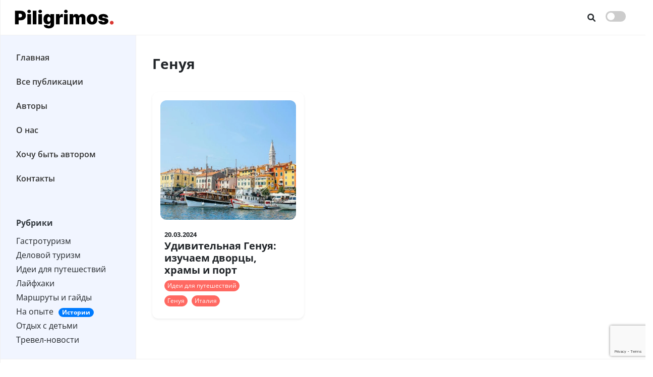

--- FILE ---
content_type: text/html; charset=utf-8
request_url: https://www.google.com/recaptcha/api2/anchor?ar=1&k=6LdUONgnAAAAAINdhAF33AuKNyWFJ3kWkUWXht9f&co=aHR0cHM6Ly9waWxpZ3JpbW9zLmNvbTo0NDM.&hl=en&v=N67nZn4AqZkNcbeMu4prBgzg&size=invisible&anchor-ms=20000&execute-ms=30000&cb=t3d7ljs4l3ck
body_size: 48787
content:
<!DOCTYPE HTML><html dir="ltr" lang="en"><head><meta http-equiv="Content-Type" content="text/html; charset=UTF-8">
<meta http-equiv="X-UA-Compatible" content="IE=edge">
<title>reCAPTCHA</title>
<style type="text/css">
/* cyrillic-ext */
@font-face {
  font-family: 'Roboto';
  font-style: normal;
  font-weight: 400;
  font-stretch: 100%;
  src: url(//fonts.gstatic.com/s/roboto/v48/KFO7CnqEu92Fr1ME7kSn66aGLdTylUAMa3GUBHMdazTgWw.woff2) format('woff2');
  unicode-range: U+0460-052F, U+1C80-1C8A, U+20B4, U+2DE0-2DFF, U+A640-A69F, U+FE2E-FE2F;
}
/* cyrillic */
@font-face {
  font-family: 'Roboto';
  font-style: normal;
  font-weight: 400;
  font-stretch: 100%;
  src: url(//fonts.gstatic.com/s/roboto/v48/KFO7CnqEu92Fr1ME7kSn66aGLdTylUAMa3iUBHMdazTgWw.woff2) format('woff2');
  unicode-range: U+0301, U+0400-045F, U+0490-0491, U+04B0-04B1, U+2116;
}
/* greek-ext */
@font-face {
  font-family: 'Roboto';
  font-style: normal;
  font-weight: 400;
  font-stretch: 100%;
  src: url(//fonts.gstatic.com/s/roboto/v48/KFO7CnqEu92Fr1ME7kSn66aGLdTylUAMa3CUBHMdazTgWw.woff2) format('woff2');
  unicode-range: U+1F00-1FFF;
}
/* greek */
@font-face {
  font-family: 'Roboto';
  font-style: normal;
  font-weight: 400;
  font-stretch: 100%;
  src: url(//fonts.gstatic.com/s/roboto/v48/KFO7CnqEu92Fr1ME7kSn66aGLdTylUAMa3-UBHMdazTgWw.woff2) format('woff2');
  unicode-range: U+0370-0377, U+037A-037F, U+0384-038A, U+038C, U+038E-03A1, U+03A3-03FF;
}
/* math */
@font-face {
  font-family: 'Roboto';
  font-style: normal;
  font-weight: 400;
  font-stretch: 100%;
  src: url(//fonts.gstatic.com/s/roboto/v48/KFO7CnqEu92Fr1ME7kSn66aGLdTylUAMawCUBHMdazTgWw.woff2) format('woff2');
  unicode-range: U+0302-0303, U+0305, U+0307-0308, U+0310, U+0312, U+0315, U+031A, U+0326-0327, U+032C, U+032F-0330, U+0332-0333, U+0338, U+033A, U+0346, U+034D, U+0391-03A1, U+03A3-03A9, U+03B1-03C9, U+03D1, U+03D5-03D6, U+03F0-03F1, U+03F4-03F5, U+2016-2017, U+2034-2038, U+203C, U+2040, U+2043, U+2047, U+2050, U+2057, U+205F, U+2070-2071, U+2074-208E, U+2090-209C, U+20D0-20DC, U+20E1, U+20E5-20EF, U+2100-2112, U+2114-2115, U+2117-2121, U+2123-214F, U+2190, U+2192, U+2194-21AE, U+21B0-21E5, U+21F1-21F2, U+21F4-2211, U+2213-2214, U+2216-22FF, U+2308-230B, U+2310, U+2319, U+231C-2321, U+2336-237A, U+237C, U+2395, U+239B-23B7, U+23D0, U+23DC-23E1, U+2474-2475, U+25AF, U+25B3, U+25B7, U+25BD, U+25C1, U+25CA, U+25CC, U+25FB, U+266D-266F, U+27C0-27FF, U+2900-2AFF, U+2B0E-2B11, U+2B30-2B4C, U+2BFE, U+3030, U+FF5B, U+FF5D, U+1D400-1D7FF, U+1EE00-1EEFF;
}
/* symbols */
@font-face {
  font-family: 'Roboto';
  font-style: normal;
  font-weight: 400;
  font-stretch: 100%;
  src: url(//fonts.gstatic.com/s/roboto/v48/KFO7CnqEu92Fr1ME7kSn66aGLdTylUAMaxKUBHMdazTgWw.woff2) format('woff2');
  unicode-range: U+0001-000C, U+000E-001F, U+007F-009F, U+20DD-20E0, U+20E2-20E4, U+2150-218F, U+2190, U+2192, U+2194-2199, U+21AF, U+21E6-21F0, U+21F3, U+2218-2219, U+2299, U+22C4-22C6, U+2300-243F, U+2440-244A, U+2460-24FF, U+25A0-27BF, U+2800-28FF, U+2921-2922, U+2981, U+29BF, U+29EB, U+2B00-2BFF, U+4DC0-4DFF, U+FFF9-FFFB, U+10140-1018E, U+10190-1019C, U+101A0, U+101D0-101FD, U+102E0-102FB, U+10E60-10E7E, U+1D2C0-1D2D3, U+1D2E0-1D37F, U+1F000-1F0FF, U+1F100-1F1AD, U+1F1E6-1F1FF, U+1F30D-1F30F, U+1F315, U+1F31C, U+1F31E, U+1F320-1F32C, U+1F336, U+1F378, U+1F37D, U+1F382, U+1F393-1F39F, U+1F3A7-1F3A8, U+1F3AC-1F3AF, U+1F3C2, U+1F3C4-1F3C6, U+1F3CA-1F3CE, U+1F3D4-1F3E0, U+1F3ED, U+1F3F1-1F3F3, U+1F3F5-1F3F7, U+1F408, U+1F415, U+1F41F, U+1F426, U+1F43F, U+1F441-1F442, U+1F444, U+1F446-1F449, U+1F44C-1F44E, U+1F453, U+1F46A, U+1F47D, U+1F4A3, U+1F4B0, U+1F4B3, U+1F4B9, U+1F4BB, U+1F4BF, U+1F4C8-1F4CB, U+1F4D6, U+1F4DA, U+1F4DF, U+1F4E3-1F4E6, U+1F4EA-1F4ED, U+1F4F7, U+1F4F9-1F4FB, U+1F4FD-1F4FE, U+1F503, U+1F507-1F50B, U+1F50D, U+1F512-1F513, U+1F53E-1F54A, U+1F54F-1F5FA, U+1F610, U+1F650-1F67F, U+1F687, U+1F68D, U+1F691, U+1F694, U+1F698, U+1F6AD, U+1F6B2, U+1F6B9-1F6BA, U+1F6BC, U+1F6C6-1F6CF, U+1F6D3-1F6D7, U+1F6E0-1F6EA, U+1F6F0-1F6F3, U+1F6F7-1F6FC, U+1F700-1F7FF, U+1F800-1F80B, U+1F810-1F847, U+1F850-1F859, U+1F860-1F887, U+1F890-1F8AD, U+1F8B0-1F8BB, U+1F8C0-1F8C1, U+1F900-1F90B, U+1F93B, U+1F946, U+1F984, U+1F996, U+1F9E9, U+1FA00-1FA6F, U+1FA70-1FA7C, U+1FA80-1FA89, U+1FA8F-1FAC6, U+1FACE-1FADC, U+1FADF-1FAE9, U+1FAF0-1FAF8, U+1FB00-1FBFF;
}
/* vietnamese */
@font-face {
  font-family: 'Roboto';
  font-style: normal;
  font-weight: 400;
  font-stretch: 100%;
  src: url(//fonts.gstatic.com/s/roboto/v48/KFO7CnqEu92Fr1ME7kSn66aGLdTylUAMa3OUBHMdazTgWw.woff2) format('woff2');
  unicode-range: U+0102-0103, U+0110-0111, U+0128-0129, U+0168-0169, U+01A0-01A1, U+01AF-01B0, U+0300-0301, U+0303-0304, U+0308-0309, U+0323, U+0329, U+1EA0-1EF9, U+20AB;
}
/* latin-ext */
@font-face {
  font-family: 'Roboto';
  font-style: normal;
  font-weight: 400;
  font-stretch: 100%;
  src: url(//fonts.gstatic.com/s/roboto/v48/KFO7CnqEu92Fr1ME7kSn66aGLdTylUAMa3KUBHMdazTgWw.woff2) format('woff2');
  unicode-range: U+0100-02BA, U+02BD-02C5, U+02C7-02CC, U+02CE-02D7, U+02DD-02FF, U+0304, U+0308, U+0329, U+1D00-1DBF, U+1E00-1E9F, U+1EF2-1EFF, U+2020, U+20A0-20AB, U+20AD-20C0, U+2113, U+2C60-2C7F, U+A720-A7FF;
}
/* latin */
@font-face {
  font-family: 'Roboto';
  font-style: normal;
  font-weight: 400;
  font-stretch: 100%;
  src: url(//fonts.gstatic.com/s/roboto/v48/KFO7CnqEu92Fr1ME7kSn66aGLdTylUAMa3yUBHMdazQ.woff2) format('woff2');
  unicode-range: U+0000-00FF, U+0131, U+0152-0153, U+02BB-02BC, U+02C6, U+02DA, U+02DC, U+0304, U+0308, U+0329, U+2000-206F, U+20AC, U+2122, U+2191, U+2193, U+2212, U+2215, U+FEFF, U+FFFD;
}
/* cyrillic-ext */
@font-face {
  font-family: 'Roboto';
  font-style: normal;
  font-weight: 500;
  font-stretch: 100%;
  src: url(//fonts.gstatic.com/s/roboto/v48/KFO7CnqEu92Fr1ME7kSn66aGLdTylUAMa3GUBHMdazTgWw.woff2) format('woff2');
  unicode-range: U+0460-052F, U+1C80-1C8A, U+20B4, U+2DE0-2DFF, U+A640-A69F, U+FE2E-FE2F;
}
/* cyrillic */
@font-face {
  font-family: 'Roboto';
  font-style: normal;
  font-weight: 500;
  font-stretch: 100%;
  src: url(//fonts.gstatic.com/s/roboto/v48/KFO7CnqEu92Fr1ME7kSn66aGLdTylUAMa3iUBHMdazTgWw.woff2) format('woff2');
  unicode-range: U+0301, U+0400-045F, U+0490-0491, U+04B0-04B1, U+2116;
}
/* greek-ext */
@font-face {
  font-family: 'Roboto';
  font-style: normal;
  font-weight: 500;
  font-stretch: 100%;
  src: url(//fonts.gstatic.com/s/roboto/v48/KFO7CnqEu92Fr1ME7kSn66aGLdTylUAMa3CUBHMdazTgWw.woff2) format('woff2');
  unicode-range: U+1F00-1FFF;
}
/* greek */
@font-face {
  font-family: 'Roboto';
  font-style: normal;
  font-weight: 500;
  font-stretch: 100%;
  src: url(//fonts.gstatic.com/s/roboto/v48/KFO7CnqEu92Fr1ME7kSn66aGLdTylUAMa3-UBHMdazTgWw.woff2) format('woff2');
  unicode-range: U+0370-0377, U+037A-037F, U+0384-038A, U+038C, U+038E-03A1, U+03A3-03FF;
}
/* math */
@font-face {
  font-family: 'Roboto';
  font-style: normal;
  font-weight: 500;
  font-stretch: 100%;
  src: url(//fonts.gstatic.com/s/roboto/v48/KFO7CnqEu92Fr1ME7kSn66aGLdTylUAMawCUBHMdazTgWw.woff2) format('woff2');
  unicode-range: U+0302-0303, U+0305, U+0307-0308, U+0310, U+0312, U+0315, U+031A, U+0326-0327, U+032C, U+032F-0330, U+0332-0333, U+0338, U+033A, U+0346, U+034D, U+0391-03A1, U+03A3-03A9, U+03B1-03C9, U+03D1, U+03D5-03D6, U+03F0-03F1, U+03F4-03F5, U+2016-2017, U+2034-2038, U+203C, U+2040, U+2043, U+2047, U+2050, U+2057, U+205F, U+2070-2071, U+2074-208E, U+2090-209C, U+20D0-20DC, U+20E1, U+20E5-20EF, U+2100-2112, U+2114-2115, U+2117-2121, U+2123-214F, U+2190, U+2192, U+2194-21AE, U+21B0-21E5, U+21F1-21F2, U+21F4-2211, U+2213-2214, U+2216-22FF, U+2308-230B, U+2310, U+2319, U+231C-2321, U+2336-237A, U+237C, U+2395, U+239B-23B7, U+23D0, U+23DC-23E1, U+2474-2475, U+25AF, U+25B3, U+25B7, U+25BD, U+25C1, U+25CA, U+25CC, U+25FB, U+266D-266F, U+27C0-27FF, U+2900-2AFF, U+2B0E-2B11, U+2B30-2B4C, U+2BFE, U+3030, U+FF5B, U+FF5D, U+1D400-1D7FF, U+1EE00-1EEFF;
}
/* symbols */
@font-face {
  font-family: 'Roboto';
  font-style: normal;
  font-weight: 500;
  font-stretch: 100%;
  src: url(//fonts.gstatic.com/s/roboto/v48/KFO7CnqEu92Fr1ME7kSn66aGLdTylUAMaxKUBHMdazTgWw.woff2) format('woff2');
  unicode-range: U+0001-000C, U+000E-001F, U+007F-009F, U+20DD-20E0, U+20E2-20E4, U+2150-218F, U+2190, U+2192, U+2194-2199, U+21AF, U+21E6-21F0, U+21F3, U+2218-2219, U+2299, U+22C4-22C6, U+2300-243F, U+2440-244A, U+2460-24FF, U+25A0-27BF, U+2800-28FF, U+2921-2922, U+2981, U+29BF, U+29EB, U+2B00-2BFF, U+4DC0-4DFF, U+FFF9-FFFB, U+10140-1018E, U+10190-1019C, U+101A0, U+101D0-101FD, U+102E0-102FB, U+10E60-10E7E, U+1D2C0-1D2D3, U+1D2E0-1D37F, U+1F000-1F0FF, U+1F100-1F1AD, U+1F1E6-1F1FF, U+1F30D-1F30F, U+1F315, U+1F31C, U+1F31E, U+1F320-1F32C, U+1F336, U+1F378, U+1F37D, U+1F382, U+1F393-1F39F, U+1F3A7-1F3A8, U+1F3AC-1F3AF, U+1F3C2, U+1F3C4-1F3C6, U+1F3CA-1F3CE, U+1F3D4-1F3E0, U+1F3ED, U+1F3F1-1F3F3, U+1F3F5-1F3F7, U+1F408, U+1F415, U+1F41F, U+1F426, U+1F43F, U+1F441-1F442, U+1F444, U+1F446-1F449, U+1F44C-1F44E, U+1F453, U+1F46A, U+1F47D, U+1F4A3, U+1F4B0, U+1F4B3, U+1F4B9, U+1F4BB, U+1F4BF, U+1F4C8-1F4CB, U+1F4D6, U+1F4DA, U+1F4DF, U+1F4E3-1F4E6, U+1F4EA-1F4ED, U+1F4F7, U+1F4F9-1F4FB, U+1F4FD-1F4FE, U+1F503, U+1F507-1F50B, U+1F50D, U+1F512-1F513, U+1F53E-1F54A, U+1F54F-1F5FA, U+1F610, U+1F650-1F67F, U+1F687, U+1F68D, U+1F691, U+1F694, U+1F698, U+1F6AD, U+1F6B2, U+1F6B9-1F6BA, U+1F6BC, U+1F6C6-1F6CF, U+1F6D3-1F6D7, U+1F6E0-1F6EA, U+1F6F0-1F6F3, U+1F6F7-1F6FC, U+1F700-1F7FF, U+1F800-1F80B, U+1F810-1F847, U+1F850-1F859, U+1F860-1F887, U+1F890-1F8AD, U+1F8B0-1F8BB, U+1F8C0-1F8C1, U+1F900-1F90B, U+1F93B, U+1F946, U+1F984, U+1F996, U+1F9E9, U+1FA00-1FA6F, U+1FA70-1FA7C, U+1FA80-1FA89, U+1FA8F-1FAC6, U+1FACE-1FADC, U+1FADF-1FAE9, U+1FAF0-1FAF8, U+1FB00-1FBFF;
}
/* vietnamese */
@font-face {
  font-family: 'Roboto';
  font-style: normal;
  font-weight: 500;
  font-stretch: 100%;
  src: url(//fonts.gstatic.com/s/roboto/v48/KFO7CnqEu92Fr1ME7kSn66aGLdTylUAMa3OUBHMdazTgWw.woff2) format('woff2');
  unicode-range: U+0102-0103, U+0110-0111, U+0128-0129, U+0168-0169, U+01A0-01A1, U+01AF-01B0, U+0300-0301, U+0303-0304, U+0308-0309, U+0323, U+0329, U+1EA0-1EF9, U+20AB;
}
/* latin-ext */
@font-face {
  font-family: 'Roboto';
  font-style: normal;
  font-weight: 500;
  font-stretch: 100%;
  src: url(//fonts.gstatic.com/s/roboto/v48/KFO7CnqEu92Fr1ME7kSn66aGLdTylUAMa3KUBHMdazTgWw.woff2) format('woff2');
  unicode-range: U+0100-02BA, U+02BD-02C5, U+02C7-02CC, U+02CE-02D7, U+02DD-02FF, U+0304, U+0308, U+0329, U+1D00-1DBF, U+1E00-1E9F, U+1EF2-1EFF, U+2020, U+20A0-20AB, U+20AD-20C0, U+2113, U+2C60-2C7F, U+A720-A7FF;
}
/* latin */
@font-face {
  font-family: 'Roboto';
  font-style: normal;
  font-weight: 500;
  font-stretch: 100%;
  src: url(//fonts.gstatic.com/s/roboto/v48/KFO7CnqEu92Fr1ME7kSn66aGLdTylUAMa3yUBHMdazQ.woff2) format('woff2');
  unicode-range: U+0000-00FF, U+0131, U+0152-0153, U+02BB-02BC, U+02C6, U+02DA, U+02DC, U+0304, U+0308, U+0329, U+2000-206F, U+20AC, U+2122, U+2191, U+2193, U+2212, U+2215, U+FEFF, U+FFFD;
}
/* cyrillic-ext */
@font-face {
  font-family: 'Roboto';
  font-style: normal;
  font-weight: 900;
  font-stretch: 100%;
  src: url(//fonts.gstatic.com/s/roboto/v48/KFO7CnqEu92Fr1ME7kSn66aGLdTylUAMa3GUBHMdazTgWw.woff2) format('woff2');
  unicode-range: U+0460-052F, U+1C80-1C8A, U+20B4, U+2DE0-2DFF, U+A640-A69F, U+FE2E-FE2F;
}
/* cyrillic */
@font-face {
  font-family: 'Roboto';
  font-style: normal;
  font-weight: 900;
  font-stretch: 100%;
  src: url(//fonts.gstatic.com/s/roboto/v48/KFO7CnqEu92Fr1ME7kSn66aGLdTylUAMa3iUBHMdazTgWw.woff2) format('woff2');
  unicode-range: U+0301, U+0400-045F, U+0490-0491, U+04B0-04B1, U+2116;
}
/* greek-ext */
@font-face {
  font-family: 'Roboto';
  font-style: normal;
  font-weight: 900;
  font-stretch: 100%;
  src: url(//fonts.gstatic.com/s/roboto/v48/KFO7CnqEu92Fr1ME7kSn66aGLdTylUAMa3CUBHMdazTgWw.woff2) format('woff2');
  unicode-range: U+1F00-1FFF;
}
/* greek */
@font-face {
  font-family: 'Roboto';
  font-style: normal;
  font-weight: 900;
  font-stretch: 100%;
  src: url(//fonts.gstatic.com/s/roboto/v48/KFO7CnqEu92Fr1ME7kSn66aGLdTylUAMa3-UBHMdazTgWw.woff2) format('woff2');
  unicode-range: U+0370-0377, U+037A-037F, U+0384-038A, U+038C, U+038E-03A1, U+03A3-03FF;
}
/* math */
@font-face {
  font-family: 'Roboto';
  font-style: normal;
  font-weight: 900;
  font-stretch: 100%;
  src: url(//fonts.gstatic.com/s/roboto/v48/KFO7CnqEu92Fr1ME7kSn66aGLdTylUAMawCUBHMdazTgWw.woff2) format('woff2');
  unicode-range: U+0302-0303, U+0305, U+0307-0308, U+0310, U+0312, U+0315, U+031A, U+0326-0327, U+032C, U+032F-0330, U+0332-0333, U+0338, U+033A, U+0346, U+034D, U+0391-03A1, U+03A3-03A9, U+03B1-03C9, U+03D1, U+03D5-03D6, U+03F0-03F1, U+03F4-03F5, U+2016-2017, U+2034-2038, U+203C, U+2040, U+2043, U+2047, U+2050, U+2057, U+205F, U+2070-2071, U+2074-208E, U+2090-209C, U+20D0-20DC, U+20E1, U+20E5-20EF, U+2100-2112, U+2114-2115, U+2117-2121, U+2123-214F, U+2190, U+2192, U+2194-21AE, U+21B0-21E5, U+21F1-21F2, U+21F4-2211, U+2213-2214, U+2216-22FF, U+2308-230B, U+2310, U+2319, U+231C-2321, U+2336-237A, U+237C, U+2395, U+239B-23B7, U+23D0, U+23DC-23E1, U+2474-2475, U+25AF, U+25B3, U+25B7, U+25BD, U+25C1, U+25CA, U+25CC, U+25FB, U+266D-266F, U+27C0-27FF, U+2900-2AFF, U+2B0E-2B11, U+2B30-2B4C, U+2BFE, U+3030, U+FF5B, U+FF5D, U+1D400-1D7FF, U+1EE00-1EEFF;
}
/* symbols */
@font-face {
  font-family: 'Roboto';
  font-style: normal;
  font-weight: 900;
  font-stretch: 100%;
  src: url(//fonts.gstatic.com/s/roboto/v48/KFO7CnqEu92Fr1ME7kSn66aGLdTylUAMaxKUBHMdazTgWw.woff2) format('woff2');
  unicode-range: U+0001-000C, U+000E-001F, U+007F-009F, U+20DD-20E0, U+20E2-20E4, U+2150-218F, U+2190, U+2192, U+2194-2199, U+21AF, U+21E6-21F0, U+21F3, U+2218-2219, U+2299, U+22C4-22C6, U+2300-243F, U+2440-244A, U+2460-24FF, U+25A0-27BF, U+2800-28FF, U+2921-2922, U+2981, U+29BF, U+29EB, U+2B00-2BFF, U+4DC0-4DFF, U+FFF9-FFFB, U+10140-1018E, U+10190-1019C, U+101A0, U+101D0-101FD, U+102E0-102FB, U+10E60-10E7E, U+1D2C0-1D2D3, U+1D2E0-1D37F, U+1F000-1F0FF, U+1F100-1F1AD, U+1F1E6-1F1FF, U+1F30D-1F30F, U+1F315, U+1F31C, U+1F31E, U+1F320-1F32C, U+1F336, U+1F378, U+1F37D, U+1F382, U+1F393-1F39F, U+1F3A7-1F3A8, U+1F3AC-1F3AF, U+1F3C2, U+1F3C4-1F3C6, U+1F3CA-1F3CE, U+1F3D4-1F3E0, U+1F3ED, U+1F3F1-1F3F3, U+1F3F5-1F3F7, U+1F408, U+1F415, U+1F41F, U+1F426, U+1F43F, U+1F441-1F442, U+1F444, U+1F446-1F449, U+1F44C-1F44E, U+1F453, U+1F46A, U+1F47D, U+1F4A3, U+1F4B0, U+1F4B3, U+1F4B9, U+1F4BB, U+1F4BF, U+1F4C8-1F4CB, U+1F4D6, U+1F4DA, U+1F4DF, U+1F4E3-1F4E6, U+1F4EA-1F4ED, U+1F4F7, U+1F4F9-1F4FB, U+1F4FD-1F4FE, U+1F503, U+1F507-1F50B, U+1F50D, U+1F512-1F513, U+1F53E-1F54A, U+1F54F-1F5FA, U+1F610, U+1F650-1F67F, U+1F687, U+1F68D, U+1F691, U+1F694, U+1F698, U+1F6AD, U+1F6B2, U+1F6B9-1F6BA, U+1F6BC, U+1F6C6-1F6CF, U+1F6D3-1F6D7, U+1F6E0-1F6EA, U+1F6F0-1F6F3, U+1F6F7-1F6FC, U+1F700-1F7FF, U+1F800-1F80B, U+1F810-1F847, U+1F850-1F859, U+1F860-1F887, U+1F890-1F8AD, U+1F8B0-1F8BB, U+1F8C0-1F8C1, U+1F900-1F90B, U+1F93B, U+1F946, U+1F984, U+1F996, U+1F9E9, U+1FA00-1FA6F, U+1FA70-1FA7C, U+1FA80-1FA89, U+1FA8F-1FAC6, U+1FACE-1FADC, U+1FADF-1FAE9, U+1FAF0-1FAF8, U+1FB00-1FBFF;
}
/* vietnamese */
@font-face {
  font-family: 'Roboto';
  font-style: normal;
  font-weight: 900;
  font-stretch: 100%;
  src: url(//fonts.gstatic.com/s/roboto/v48/KFO7CnqEu92Fr1ME7kSn66aGLdTylUAMa3OUBHMdazTgWw.woff2) format('woff2');
  unicode-range: U+0102-0103, U+0110-0111, U+0128-0129, U+0168-0169, U+01A0-01A1, U+01AF-01B0, U+0300-0301, U+0303-0304, U+0308-0309, U+0323, U+0329, U+1EA0-1EF9, U+20AB;
}
/* latin-ext */
@font-face {
  font-family: 'Roboto';
  font-style: normal;
  font-weight: 900;
  font-stretch: 100%;
  src: url(//fonts.gstatic.com/s/roboto/v48/KFO7CnqEu92Fr1ME7kSn66aGLdTylUAMa3KUBHMdazTgWw.woff2) format('woff2');
  unicode-range: U+0100-02BA, U+02BD-02C5, U+02C7-02CC, U+02CE-02D7, U+02DD-02FF, U+0304, U+0308, U+0329, U+1D00-1DBF, U+1E00-1E9F, U+1EF2-1EFF, U+2020, U+20A0-20AB, U+20AD-20C0, U+2113, U+2C60-2C7F, U+A720-A7FF;
}
/* latin */
@font-face {
  font-family: 'Roboto';
  font-style: normal;
  font-weight: 900;
  font-stretch: 100%;
  src: url(//fonts.gstatic.com/s/roboto/v48/KFO7CnqEu92Fr1ME7kSn66aGLdTylUAMa3yUBHMdazQ.woff2) format('woff2');
  unicode-range: U+0000-00FF, U+0131, U+0152-0153, U+02BB-02BC, U+02C6, U+02DA, U+02DC, U+0304, U+0308, U+0329, U+2000-206F, U+20AC, U+2122, U+2191, U+2193, U+2212, U+2215, U+FEFF, U+FFFD;
}

</style>
<link rel="stylesheet" type="text/css" href="https://www.gstatic.com/recaptcha/releases/N67nZn4AqZkNcbeMu4prBgzg/styles__ltr.css">
<script nonce="oVmsFbL9MzLBPkChLR158w" type="text/javascript">window['__recaptcha_api'] = 'https://www.google.com/recaptcha/api2/';</script>
<script type="text/javascript" src="https://www.gstatic.com/recaptcha/releases/N67nZn4AqZkNcbeMu4prBgzg/recaptcha__en.js" nonce="oVmsFbL9MzLBPkChLR158w">
      
    </script></head>
<body><div id="rc-anchor-alert" class="rc-anchor-alert"></div>
<input type="hidden" id="recaptcha-token" value="[base64]">
<script type="text/javascript" nonce="oVmsFbL9MzLBPkChLR158w">
      recaptcha.anchor.Main.init("[\x22ainput\x22,[\x22bgdata\x22,\x22\x22,\[base64]/[base64]/[base64]/[base64]/[base64]/[base64]/KGcoTywyNTMsTy5PKSxVRyhPLEMpKTpnKE8sMjUzLEMpLE8pKSxsKSksTykpfSxieT1mdW5jdGlvbihDLE8sdSxsKXtmb3IobD0odT1SKEMpLDApO08+MDtPLS0pbD1sPDw4fFooQyk7ZyhDLHUsbCl9LFVHPWZ1bmN0aW9uKEMsTyl7Qy5pLmxlbmd0aD4xMDQ/[base64]/[base64]/[base64]/[base64]/[base64]/[base64]/[base64]\\u003d\x22,\[base64]\x22,\[base64]/CqMKBEWXCjlnCug3CtFDDrhkgw5ISWcOwTcKew5QucsKNwq3CqcKCw5wLAVjDksOHFnNHN8OZb8OZSCvCvVPClsOZw7gHKU7CuBt+woY/[base64]/CgzvDmR4Qwok8wrXDvhPClDlzf8Orw7jDlm/DoMKUEwnCgy1NwozDnsOTwrZ3wqU4V8OLwpfDnsOSNH9dYwnCji00wqgBwpR9NcKNw4PDi8OGw6MIw50uQSg5SVjCgcKSMwDDj8OcZcKCXQjCq8KPw4bDgsOuK8OBwqUUUQYfwoHDuMOMV3nCv8O0w5HCjcOswpYeIcKSaGYRO0x/HMOeesK1U8OKVh3CkQ/DqMOow6NYSQfDs8Obw5vDnDhBWcO9wqlOw6Juw5kBwrfCrmsWTR7DgFTDo8OgUcOiwolPwqDDuMO6wrbDu8ONAEJAWn/[base64]/CngDCiRlWLi3CjMKAJB54wpTCiXnDtMOPC8K+KHd7RMOBW8Kaw7LCvm/ChcKiFsOvw7PCmsKPw41IL1jCsMKnw4VRw5nDicOoFMOcWMK8wqjDuMONwrs3YsODT8K8UcOvwookw7NEWUhfUz/CmMKjGGrDiMOew5RPw4vDgsOeZ2zDvGcuwprCrF9gPV03GsKTTMKta1Vuw4jDhFgQw5HCriBkFsKld1TDgMOBwrAKwqx5wrIbw4vCtsKJwp/DlUzDj2w9w5p4YMOuYU/[base64]/CnQnDuihKI8KbOcOSwrXDn0TCgA9DWQ3Dojs5w4Fjw7lRw5jCoGTDp8OhNjDDssO6wod9M8KrwoPDu3DDscK4woEpwpZ2VcKOY8OaM8KTSsKsT8OvIRXCvxfDnMKmwrzDtz3DtmUBw6NUFwfDvsOyw7vDhcKiMRfDoj/Cn8KwwqLDmihvWMK8woxMwoTDuSfDpMKhwrQWw6AxRDrDuwt7DB/[base64]/DqS7ChMK2CsOQwo8Wbg49w6cWG3XCrA9zWyEmGzNALT4+wo9iw5lsw7kkCcKUG8OGTWnCkjhKAyLCmcOmwqvDuMO1wotWXcOYO27CnVfDg0hTwqpwfcOOUgtOw4UEwrnDrMOMw58KKU46w5U5QH/Ds8KReCt9SF1gQmozVghbwpRYwqjCkCQdw448w4E5wosiw5YIw48Qwr42w4HDgCXCml1mw7DDg2VhEgZefic4wodBPE1Je2rCm8Oxw4/[base64]/DgloVwp0SDsKNwop8wrYoLDLCssKnwrd0wqHDiAbDmVFUGgLDisOccxQfwrYqwrApXjTDmDbDmcKZw7t+w5LDgUUdw5omwpgcBXfCmsOYwo0HwocewpVuw58Lw7gkwqg8SiIiwrnCiyjDm8KowqjDqGgwPcKlwonDncKiNwkNV2nDk8OBZyrDscOFb8Oxwq/CvxB5AsOlwr8mAMO/w5JfV8KuNMKVQl1KwqrDlMKlwq3CoHsUwoxRwpHCnWbDssKtQ3Viw4pNw4kTHSvCoMOzKRfCqQokwoBww5s1bMKtYAEQw4jCr8KVcMKPwpRewpBJIDkPUi3DtUcEXMOxaRvChcOTbsK/VE8fLcOIU8OMw4PDiWvChcObwrspw7hCIl9Gw7LCrShpasOUwrJmwp/Cj8KUCVAxw4LCrhNgwrDDoB91OWrDrXHDuMKybURPw4nDosObw5MTwobDuE7Chk7CoV7DslINIkzCq8KMw60RA8KHDUB0w5kUw70aw77DsksgR8Ofw5fDoMK4wrrDusKVIcKqKcOpD8OlScKCQcKew7XCocKyY8KwTUZHwrbDtcKfNsKvScO7fSPDgC/CvsO6wrrCl8O0NAJbw7DCtMOxwq9+w7PCqcOGwpPCjcKzMUnDkmXCr2vCvX7Cs8K1Y37Dqig1GsKewpkcL8OpGcOYwpEzwpHDk0XDp0Jmw4fCgMOaw4MWW8K4GQUeOcO8NVzCpGDDj8OfaX0HcMKbYwQAwqJGVG/[base64]/w4cSAMKuV8KsNGxpFsOdw6vDhwRpwps3w7nChF/CuUjCjXpUOGjCi8OKw6LCmcKvYhjClsOVZFEuAUZ4w7DCh8KJOMKKJTDCmMOSNzFechwPw4cHUcKPw4PCl8OZwoA6b8OuITMewpfCn3h7XsKYw7HCsHkWEm1mw4bCm8Oud8OswqnCnFFcRsKTXALCsFDCpnhZw6FxNsOeZMOaw5/CnQLDhko5EsOowoRpYsOVw6PDv8OCwqx5dnovworDs8O7JFIrbT/[base64]/[base64]/CgioLw5nDl1rCmsKgTWTCnsOERTAew4RWw7FFw4tlXsKJccKoJXnCh8OfPcKoTjIjUMOBwqgXw6IGKsOERycxwpvCtTc3CcKYBG7Dv2/DjsKDw4fCk1plQMOLBcOnCAzDh8OAGT/Co8KBezvCiMKPZUzDiMOGCz/CrRXDs13CvxnDsVbDrTMBwoPCt8OtZcK/w7kbwqhywpnDpsKpK2dvAwZ1wrHDjMKIw7kowqjCgz/Crg8jX2bCosKWAxjDm8KwW2DDvcKwHF7DtR/CqcOTEwXCvz/DhsKFwpRIbMOeLEFHw5oQwrDCi8KKwpFwFV9rw4/DjsKjC8OzwrjDr8OLw6R/[base64]/[base64]/[base64]/CkMKRZB/DicKow4HDl8K9w5rCi8O6VcOWw5rDpMO4ScKXBsKIwoEgU1PCrU10csK8wr/[base64]/Cjh5NFsKWWCrDjcOywqtFe2tOwrEawrw6C0/CksKLeVdtEUsxworCm8OyPXrChlPCp2MCfMKTZcKgwqEqw6TCuMKMw5zDncO5w7k1N8KYwpxhG8Oaw6fChlLCqsOvw6DCvlhNwrDCs1LCtXfCpsOeYHrDqlZewrLCjlQjwpzDp8Kjw5bChWvCusKMw6FmwrbDvWbCosK9diMgw6bDgC/Dq8KndcKRbMOSOQnDqk5vccKff8OlGhvChcOBw5dxXn3DshkrRMKbw7bDocKXAsO/KsOsNcKVw53CokHDjTfDvcKxU8KKwox7wr7DjD5kfhXDo0jCpxRACXBZwo3CmQHDpsK+BwHCssKdPMKzXMKqTnXCq8Kpw6fDvMKCVGHCqCbDlDIfw4fCpMOQw4fDgcKswrMsegbCucKfwpdzMsOUw67Djw3CvcOpwpvDl21dScOJwoRkJMKOwrXCnXhaPVfDsGg/w6bDnsKNw5QwWjTCnDZ4w7/[base64]/CsQ/Du3jDrHBiwqV0MgR+w4ZWwq0Ew4EcF8K0NGHDjMOGUjLDv2nDsirDnsK+bARjw6bCl8OwaWPDmcK7QsKVwownXcObw5sbbVNbQy8swoHDpMOrUMKBw4rDgMO8WcOpwr1EIcO3KFTDp0/Cq2zCusK8wrnCqisywoNmPcK8OcO5EMK2IcKaW3HDusKKwrgUEAHCsz5iw7bCiClzw6tcW3hAwq4uw5tfw5XCqMKMeMKaDxshw48QTcKKwoPCpMOhTzfCkl5NwqU9w6fDrsKfJ3zDlcK/e1vDoMKNwpnCncO+w7PCt8KvD8O5OH/CjMKVE8KZwq8kYDDDjcOywrsDYMOmwovDlUU6QMOdJ8Ojw6TDsMOIGQ/DtsKkB8KBw67DnjnCnSbDv8OcPVsfwp3DmsO6SgIXw4lPwr8HAcKZwqpQNcOSwpXDsRXDmlMHO8OZw7rCsWUUw4TCqH44w6hTw7Jvw7E/cAHDmjXCk1TDg8O0ZsO1TcKNw4LCl8KMwqQEwpLDs8KaTcOMw5pxw51QYiYyIRYUwrDCgcKkIBbDoMKIe8KFJcK7B13Cl8OswprDqUgVUzrCk8OJV8KOw5AuBhLCtndPwpvCpC3CjmPChcOPdcOMEQHDvR/DpBXDl8KFwpXCt8OBwpHCtz4Vwr/[base64]/CqsKXwpDDkTDCkgMaYcOPTVDDqcO9woUhwqbClMK0wo3CkTUHw4M+wqTCkWDDh3VrJhleNcO4w5vDm8OfPcKKeMOUUMOLKARiQxZPMMKqw6FFRDrDp8KOwr/Cvz8Lw6fCs3Fme8K9SwLDmcKCw5HDksOJeyFTOsKgcibCtywTw6TCs8KDN8Oyw4PDrkHCnDrDuE/DuFzCsMOww5/CoMKuw44DwrzDh1XClsKSMSJHw7Mdwr/[base64]/DgxoofsOnMgo4w6jCtcO5XAfDrsONwoFYR3XDoMK8w77DhMOaw6lSEmbCsAnCgsO3GT9MSsOkFsKlw6zCisK+AUkNwoMDw5DCrMKdacKofsKZwqlkeB/Dq0QzUcOHw5N6w6XDrMOhbsKywrrCvDJJAnzDmsKLwqXCrHnDm8KifMOGLsKEcGzCscKywrDDs8Oqw4HCssKFFFHDtws9w4UyVMKmZcO/[base64]/DqMOxSmXDqEHCuMKLUVvCtMK7XMOnwrnDsiPCjcO3w6/[base64]/DvcOyCsKPw5JJdjXDliI6C8KYw5rCoMOYw73CgMOIw77Ct8OVAE/[base64]/CiFvDnMOVw7/Cq8Opw6gXwqghfMKoFxjDhcOEw4PCl3rDp8OXw77DsycDYMOqw7zDiALCkH7CjMOtIHHDuBbCtsOwXzfCvmEwU8K6wrzDmBctKVDCtcKGw5xLS1cMw5nDjj/DrB9CCEY1w4TCpRxgWWAfIBPCrlBHw5nDn1LCnCrDpMK+wpzCnXY9wrNWf8O+w5bDocKUwqXDgwElwqpEw4zDusKjQjIrwq3CrcOvwo/Ctl/Cv8O5GElcwoN+Ejwrw6HCnyEUw5wFw5kIQ8OmeAUjw6tkL8OBw4gVDsKAwpvDncO4wrMMwprCrcO6RsK8w7rDiMOXMMOiQcKfw4cOwqbCmjdxGwnCugISRjjCj8Kbw4/Ch8O5wqrDg8OhwpzDvgx5w6HDlcOUw57CqxgQNcOiIWsRUTXCnDTDiH/DssKWcMO2OBA+M8Kcw7d/Z8ORD8KvwrpNAsKFw4DCtsO6wroMGi1mcSgmwqzDjQgMR8KFeA3DjsOHWnXDmizCmcOew7kvw7/[base64]/[base64]/w58hPsOgQsOtwpDCrsO4w6bDqsOXw6JYLnPCsD1oMmBIw4lRIsKzw5d+woJowofDlcKEYsKeBhjDnFTDukzCrsOdd1hAwo/ChsKWCGDCpHEmwpjCjsK0w6DDhF8rwrgZLDPDuMO/wp8Awqo2wqVmwqfCiznCvcOdcCzCg1M0MG3Dj8Opw5LDncKoVVtmw4LDp8OwwrM+w4Aew4tfMTjDpVPDk8KvwqLCjMK8w6ovw7vDmV3DuRYaw4DDh8KAR2Q5woIdw6vCkD4Ed8OfS8OGV8OPSMOPwrvDs07Cs8Osw7vCrVIROcKEAcO/GE3DsCxZXsK9cMKVwoDDiE8mWR7Dg8KuwonDosKgwppPfQbDgQDCpF4eGgxrwp1eKcOyw7bDksKqwoLCncKTwoLCn8KTDsK9w5U+F8KlJTcYeEfCp8KVwoQjwoUkwpkvecONwrHDqRZawo4geWl9wqdUwp9gGMKAYsOiw5vCkcKHw5lOw4PCnMOcwrfDqsOFbjrDoQ/DlhYnVBB+LH/Cl8OzJsKQUMKMIMOiEcOXOsOQI8Ogwo3Dvjt1FcKENzNfw4vDgyXCk8Kzwp/[base64]/[base64]/DMOhZ2fCun1Jw4QiMFBQM2/CocKywpkea8Ouw73Dn8O/wpdAXWUGL8OMw4Ydw5R2IQIhH07ChsKmEXTDqcO9w6cEDjDDosKewoXCmUDCii/DssKAQ0nDrDIXKUDDmsO6wpzDlsKZSMOCN2NfwqEAw4/[base64]/CosKvacOqXcKSwr7DtcKcwqHCnRzDvzoZw6bCm8ONwq9Xe8KfLUzCtcOab0LDtxN0w7oQwpIrHRHCkWZ/w6jCmsKzwq8Sw7Mjw7jCpwFWGsKMw4EZw5gDwrI8KwnDlQLCqSFYwqbDm8Kcw7TCjyIEwqFoaTbDoRTCkcKqXMOZwrXDpx/DucOBwqgrwrchwpVoDk/[base64]/LMK/eMKZwohYw4dGwr0gw5how6Aswq8YPyxtIcKYwoMRw6bCiyVtADIhw77CpwYNw5gjw7w2wpnCjcOsw5rCkClDw6g0IcKxEsOwQcOoQsO4SV/CpVNaMiJ4wqHCgsOPXsOYCivDpsKtYcOaw7xvwpXCj3fCh8O7wr3Cjw7CvsKYwq/DgUXCiGvCi8Odw5nDgcKANMOGF8KFwqZCOsKcwqNUw6DCtsKebsOkwq7Dt3ldwojDrhErw6d7wrbCiA8rwr/DrcOKw5VBN8K3UsOsWCvCjgx+fVsBNMOcfMK7w4clIH7DjhPCo3rDtsOrwqLDjAoawp3Dp3bCtDvChsK+DsO9UsK8wqzCpcO+UcKDw6TDjcKOBcKjw4dnwpIwBsKXFMKOSsOkw5cyZ3/[base64]/[base64]/Ci2xLPsKew7x0DsKDBx/CssKYwrxsLsO7FyPCr8Oiw7jDtMOTwo/[base64]/Ch8OmdDlzPHYYwqsweWTCvH9Sw5vCmkcHe2DDmcKFQxUrEFfDtcOcw5c2w6XCr2bDuGvCmx3ChsOfVkUMOlkOaW5ER8KLw6pjBxM7FsOMNcORB8Oqw4wnQWQlUiVLwpHCm8Okcgo/TiLDtMOjwr04w7jDrjpJw6U5BDI6UsKkwq8KKcKuCGRMw7nDqsKcwrdNwpsGw44PJsOvw53CucOnP8OxV3Bnwr/DocOdw5zDu1vDqCPDncKcbcObK28mw6vCmsK1wqYSCDtUwp/DvHXChMOJT8KtwoVgXh/DlD7DqkBzwroRXihHwrl2w4vDk8OGBEDDqQfCgcONVELCoibDoMOkwqhmwo/DvcOaOGPDt2kKMD7DjsOgwp3DocOYwr9QUsKgR8OMwpx6KisrZcOVwpd/woVJHzcJCAhKdcOCw51Fdh9cCXDCusOYf8K+wofDnx7DqMKVGGfDrgjDii9CYMK3wrwWw7DDv8OFwpoow6sMw7EsUTskclhTAlvCt8KobsKKWSg+AMO0wqVjYMOzwoBpYsKOADp5wrFGT8Otw5DCvMO9bBlkwphHw67CnAnCi8Oqw4VsERrCusKbw4bDrzJ2D8KAwq/DjG/DtcKDw4sOw4tRJnTCm8K9wpbDhSfCncKTe8OtCgVfw7bCtjI6Q3kFwqN/wo3DlMO6w5vCvsOGwpXDrzfCucKRwqJHw4g0w48xFMKIw5DDvnHChQ/DjQRtWMOgB8KECis3w6wdK8OAwrQ3w4RYVMKfwp45wrxTcsOYw45DBMOKIcO4w40QwpIGbMOcwr5JMBZsSyJ5w4A/fg3DiVJew7vDlkXDkcKUZRDCssKRwrLDtcOCwqE/wopcJTobNCVoDcO8wqUZbUsQwpFlQcKiwrDDtMOoUj/DisK7w5dYBS7Csy4zwr1dwrVkK8KFwrzCmTQIYcO7w4kVwpzDlz3CncOwDcKmAcO4A1/DsiPCncO8w4rCviwpT8O2w4rCs8O4MVXCucO8wpUow5vDnsOCPsKXw63Cm8Kswr/CgsOSw57CrMKUDcORw7LCvlNmMn/Cq8K5w4nDjMOuBSRlNMKkfEQZwr8tw7/[base64]/Dv3NnFiIvwqQPwpwbEAQmB0NBw4DCvMKIaMOVw4nDsMKIQMKPwovDijQZf8O/wokawpAvTWnChiHCrMKCwqvDk8KcwqDDgwpKw6PDjnpRw4ADWSFKUcKnU8KkJcOqwpvCiMKAwpPCrcKFK24zwq5HKMOJwobDoW5pZMKfBsO7QcOGw4/CqMOtw7LDtD8FSMKzAcKqQ2MEw73CocOpMMO4ZcK/e3ASw7PCrygCDjMbwq7CsRPDoMKSw67DmlXCuMOPeQ7CocKhCsKywq7Cql1VQMKnccOYdsKkJMO6w7vCm1fCiMKlVEAkwqBHBMOIEFMdPcKyN8Oiw4/DpsKjw5fCqMOjB8ODUhJew73DksKJw7JHwp3Dvm/DksOqwqTCsxPCuQ7Dql4IwqHCsQ9Ww4rCtlbDuVh5wqXDlErDmsOIeXTCr8OcwoFRW8K2FmAYWMK8w6Nhw5/DqcKiw4DDizMCccK+w7TDocKQwoRdwpU0YsKZWGfDhEzDuMKnwp/DncK6wqILwr7DuyzCjh3Ck8O9w7tlfjJedWLCoEjCqjvCtcK5wqLDm8OgAMOAUsKww4sVIsOIwohNw44mw4JIwpY5LcObw4bDlB/DhMKHcDcSJcKAwpHDlgZ7wqZEEsKnHcOvLxLCnGVMNFXDrjV+w61AesK0UcKgw6fDqC7CujbDosK+bMO0wq7Cm0zCqVHDsBPCpDcaO8Kcwr3CmjgLwqJjw6XChFlWNXc1KgwBwp7CoDfDhsOcdw/[base64]/DiMOTPhfCs1vCqFDDlsK9w54EX8OFCk5ALTRGOG49w4TDoywHw7HDrTrDqsO5wqITw5XCr1ACFh3DgGMWC0PDqhkZw7EDKR3CusO7wrXCmC54w5J/w5jDv8K7woXDrVHCocONwrgvwqbCv8O+asOHAisiw7guI8Kdc8KxagBcLcOmwpXCh0rDplgOwodqC8KrwrbDisOHw6JcZMO2w5nChX/Cn3ILA2EZw6ZyB2PCscO9w7ROLj5/flgjw4tLw6oGFMKgEi11wr0kw7lOVifDvsOVw4Rzw5TDrGpYZMONSVNgYMOmw7nDrMOCLsKfC8OXWsKmw5U7N3R2wq54JWLCmx/DoMK5w7AQwrUMwokcP17CiMKrXQgdwrTCh8Ksw5gSw4rDlsOnw7MdeCANw7Anw7HChMKWdcOJwqlRb8K5w6dOPsO/w4VSKw7Cm1rCo3rCuMKSc8OVw6TDinZWw6wRwpcSwrVMwrdgw7V5w78rwozCtwLCpg7CnzjCpmNfwpldGsK1wpBEdTh7MwUuw6lbwoYxwq7Cl0puSsKcWsKtecOZw4LChidJHMOew6HClsKTw4rDkcKRwo7DvHN8wqQnVCbDh8KMw4plNcKsZ0dAwoQDV8Oewr/CiUEXwonCqVnDsMKHw4cpBW7DpMKjwphnXy/DuMKXD8O0CsKyw4ZRwrkVET/Dp8O0GMOeMMOMCEDDsg4TwofCsMKHNGLCgTnCigtZwqjCvy8kecK8N8Oow6XCixx3w47Dq0fDuzvCr1nDuQnCnXLDp8OOwo4pXcOIZSLCrWvCtMOxdMKOYjjDjlTCgl7DsTHDn8OEJyFgwoZww5nDmMKKw4TDhmLCocO6w4vCjMOIeifCvT/[base64]/[base64]/CpDVvfMKWCAdVwqDDnsKew7jDmxltw4A8w7vDgmLCrXzCtMKXw53Djl54QsOiwq7CnRTDgCw5w4wgwprDqsK9Ui4yw6BawqTDssKdw4FTEG/DlcOIP8OmL8KVU2oART0QBcOiw40XElHCkMKgXMKObcK1wrrCpMOEwqp3bcK3CsKbHTVMdcKsecKUA8Kpw5EZC8Oewo/[base64]/Du2JPwoAlPE45ZGkUwocWwqvChX5IM8Ohw4xmU8KYw6zClMOfwqnDsh5gwo0rw7Egw6l2VhzDuzAMA8KiwonCgi/Dkx0nJEzCpsKpBMO+w5bCnkfCrXl8wpwQwq/CnCjDtgfChcO8O8OWwq8eGmzCksOqMcKnYsKbX8ODWcKuEMKzw5DCqFluw61if08twoB6wrQnGWYOBcKLLcOIw5LDt8KzL3TCkzdUdg/DiRfDr0fCocKYacKhV0PDuAdCbcKowozDicKFwqMLVF94wrQdejzClFBpw5V3w71hwo7CnlDDqsO2wrvDs3PDoFlEwqXCjMKQecO1GkjDiMKCw7oZwo/CokghTMKNW8KRwrcSw5gKwpIdJsKNYBcRwpPDo8KZw4zCuh7Dq8Kewpo6w494XT4ewqwzAmgAUMOCwpjDlgDCqcO3HsOVw5l8wqbDsUNcwqnDosOTwptgA8OSXMKhwpZ+w5XDg8KCKMKmFCQrw6IOwp/[base64]/w7wJw7bDvsO7wpHDjMOYbMKMw5HDscOAwqbDi3J6ZhfCjsKcaMKTw5x6PiM6w7VzFxfDpsOWw5vChcOKL3HDgzPDonfDhcO+wp5fEx/Cg8ORwq9Cw5HDsFMGKcKtw7RIIB3DqGdlwr/Cp8KbNMKwVMOKw4oREMOMw6PDscKnwqFKY8OMw5bDnxY7ccKtwr/DiVjCvMKeCnVgIsKCJ8K+w4RkWsKwwoo3AV89w7cewoUOw6nCsCvDuMKzN3EBwqsTw60Awpwvw7xjIcK2acKGTsO5wqwBw5UBwpvDkU1Tw5Ffw5nCtxnCghQYRDA5w7Z0M8KKwp7CqcOqwozDq8KDw6olwpp3w6pvw5Mbw43ClFTCsMK/[base64]/DssK/dzrDr8KuB3DDrsO1GsOFIA8/NcOywq/DrcK/wpjCp3zDq8ObAMOUw4HCq8OvScK6N8KQwrdOI2U3w57CumDDuMONQ1bCjk3DqnNuwpjDiAISKMKdwr3DsGHCvzE4w7IVwpDDlFPDoiHDo2DDgMKoV8Obw79HX8O+GWrCp8Ovw4HDjistBsOXw5/[base64]/BsKmf8KswrlLXRHCpCUew5QJG8KtwppEAF3DqsOCwocEEn5ow6nCpnBqEmADwq5EU8KmUMOZM3xfGsOFJCzDmyLCihERMRZzVMOKw4TCi0c2w6c8DBcRwqR1TFDCpE/Ct8OXcRt0W8OVO8OtwqgQwo7Cv8KAVG5bw4LCogNowrNeLcKEd08OUg95AsKuw6XChsOgwpzChMK5w4FTwr0BTAPDvcOAYxDCim1Yw7t5LsOewqbCs8OYw7nDtMOrwpM3w5EBw5/DvsK3EcO9wobDhVpDWk7DmMKdw4I2w6dlwo84wpHDqzdJekdhX2wQQsOSK8KbXcK7wpvDrMKPLcKAwotZwodbwq4UaQPCpxQ7UQTCvkjCssKWwqXCg3JTRMOmw6bCjcKac8Oow6zCv1Bnw77CtnEGw5k6CcKnD3fChVBgecOVOsK/BcK2w5URwosYc8Omwr7Cj8ORUHrDlcKSw4XCu8Krw7lDwp0HfHsuwojDvE0GMMK/e8KRYcOzw6c5azjCk0MgH2FGwq3CisKvw4JsTsKVKhtIPTMpb8OGcD4yPsOvScO1FSUqQMKzw7nCh8O0wpnCqcKUaxHDpcKnwrHCsQsww6R0wofDjAXDqnrClcOow5fDuGEPRnUPwrVIPDzDmW3DmEswOEhNTsOpL8K9wpTDoWtnLkzCgsKiw4HCmRjDkMKWwp/DkDhcwpV3XMKVVxl6f8Kbe8OCwqXDvgfCnnB6C1XCo8K4IklhB3NCw4fDi8OlM8OewpMfw5FVRXhpJ8ObdcKEw7fCo8KBK8KMw6wxwqbDgnXDlcOkw4nCr24dw7VGwr/DosKEdlwFJcKfOMO/[base64]/Cq2nDh2ZTwrfCq8O9OXjDlms9G0rCucK1bcOZwrVKw7XDhMOZPjdMDcOJJ21GE8O+W1DDlw5Uw4/Cj0dswq7ClDbClxBHwqNRw7DDucKlwobClB19bMKVeMOIWA1oASLDphPDl8OxwpfDvW5zw7jDpsOvIcOFEcKSe8K4wpPCnCTDuMO/w4Vzw69BwozCrgnCixEPF8OAw5fCvsKSwos7aMOJwoLCucOnLz7CsivDqTPDjEpRdk3CmcOkwoxQAX/DgUx9L1A/wotjw7TCr0lRRsOLw5lXJMKXZz4Rw50jT8KUw6AwwohXI30eQsOtw6Ube0XDrMKKC8KIw4R9BsOhw5lfW0LDtnfCuTLDoQzDpUlOwrIvQsOOwqQ5w4N3bH7CkMOZL8Ksw7/ClXfDvgJUw53DgULDnnzCgcOVw6nClzQ8YVXDiMOMw7lcwpllEMK+KkvCoMKhwqHDrAEuGHnDl8OMw6hvHHDChMOIwodxw4/DisORR3pXWcKXwolowr7Do8OaP8Khw4LCvcKLw60cXWRgwr3CsS7CmMK+wpbCpMK7GsO7wofCkBVZw7DCoyEewrPDl1pywqgOwpvDsyI+wp8Dwp7Dk8OHfhfDkWzCuy7CticSw5PDlGnDnEfCtm3Cu8Ouw7vDvF9IasONwrvCmRBiw7LDlgPDviPDqcKVb8KFZi/CoMOmw4PDlUrDkzU8wph8wpjDo8KDCMKHecOudcOFwoVZw7Juw58mwqYpw6DDrlTDl8KvwrDDg8KLw6HDtcOJw7tdIjXDhnkvw7MCLMOuwrFiTMO8YzN0wo8UwoMoworDg2TDoC7DhV/[base64]/CvR5Bwr1Tw5vDvsKHCV1YwoUww7DDh3/Dh1bCpRPDp8OrbQfCrHArIUQpw6J7w7DCnMO1UCpdw6YaZEsoRnYTORnDmcKmwr3DkXjDsG1oGRFJwofDhkfDkjrCo8KXCV/DssKDRBfCvsOHa2gzUj1cXVxaFnDDuxtzwrluwpUrLcK/R8OEwrrCrDR2MMKHTE/CgcO5w5DCkMKpw5HDlMKzw53Dpl/CrcKLLMKDwoRhw6nCo0XDu3HDpHgAw7RRQ8O1T1HDvMKWwrtNAsKZRUTDpRZFw5vCsMOFZcKXwq5WAsOqw6tVXcO6w48/VsOaJcOqOyBMwo3DvibDisOPMcKIw6/CosOjw5tow4PCsTTCpMOgw5bCg1fDuMKswqVuw4bDlE9Sw6NlGEzDs8KBwoHCmCwSYsOUa8KBFzJ5ClPDicK3w4LCj8KXwp5IwqfDt8O/YhoKwoPCmWTCpsKAwpQqM8KdwovCtMKrEwLDpcKqEnXCpxU0wr/Dug0pw51owrYSw5IEw6TDicOMP8Kdw5ZPcj43QcOsw6xDwpU2USRENiDDp37Cil9Zw63DmmFCNWYlw7kcworDlcK5dsKLw5PCkMOoJ8Oja8K5woo8w4HDn1VCwp8CwocyH8KWw77CpMO/PmjCp8OMw5oCBsOcw6XCg8KPLMKAwppbTm/Di1d+w4nDkRvDm8OmMMOlPQVyw6LChCEkwpxvUcKlO03DtsO4w7Iiwo/CpsKnVcO/w5MJN8KceMOIw7kVwp99w6fCrsOCwp4gw7fDt8Kcwq7DhcKbRcOQw7IBbVxLDMKJQ3rChkzCgTLDr8KcUUgIwrlxwqg9wrfCkndxw5HCoMO8wrIVGMO+wqnDrRsuwpJJSUXDkHUBw59tJxNPBBbDoiBnFEVSw4JGw6pSw4zCrMO8w6/CpEPDgTNzwrHCo3lqezjCnMOwXRoBw7tUbQzDrcK9wrTCv27DjsOZw7Fnw4TDjMK7FMKrw5d3w5XDmcOXUcOoPsKAw5rClkPCgMORWMKEw5xKw7cqZsOMw5s+wrspwr7DkA/Dq1zDngd5f8KMT8KEGMKTw5cXTUUHI8OySRnCsy5ML8KNwpluOzI3woLDrk7DksORWMKrwp/DlXvCgMOGw6PChD8Xw7/[base64]/P8OIwrDCkEFEUz1ew6VID3zCs8OMwo59wo4cw4vDk8KPw7otwrofwoXCrMKiw5zCtXPDkcKOWg0yOXNvwrRewpo5e8OPwrnDrkcKZTDDkMOWw6Vzwr4pMcKQwr5VIHjCmQwKw54lw4zDgTfDiBpqw6HDn03DgBrCt8OOwrcrCR9fw5ZZCMKIR8Krw5XCkU7Ctx/CiAnDvMOyw4/[base64]/[base64]/DmSYjw43CiDxgw7jDgBd+UyU3FiHCgsKxJCpdKcKibxERwqNsCjAPS0tMTCYgw4fChcKhwpjDlS/Cowhmw6Uiw4rCngLCt8OVw7VtIAAXesOYw5XDggk2w7fCt8ObUF3CnMKkQ8KywrdVwqnDhH8RaAgrIB/CtmJ8EMO9wpMiw6RQwqV1wrfCnMOIwptuXntJFMK4w6YSQcKqRsKcBRzDiRgNw4PCiATCmMKTXDLDjMOdw57DtUIRwpLDmsKFDsO3w77DvkY5dynCnMKGwrnDoMKeOnRfY0lqXsKDwqjDssK+w5LCsgnDtAnDl8OHw4/DnUc0ScKcb8KlaHNtCMOww7kmw4ENTCnCosOwZgAJLMKSwp/[base64]/wpfDknkHw5RYw49RH8KAL8KtwpQcZsO2wq5hwrkOQMOPw7YmODHDicOgwrQlw4U6e8K5L8O0wpnClMOaXhh9ajjCgQPCuAjDs8KzXsODw4rCssORKg8BG03CmgcKVQlwK8Ktw58dwpwCYTE2KcOKwrIYWMOywrttBMOKw5E7w6vCrw7CpCNuBsO/wqnCg8Okw5/Dr8Ofw6PDr8Kqw53Cu8KUwoxuw4N2AMOiR8K4w6tZw5vCnAN/KW4LAcOmChpcYcKQdwrDtiFvdAUvwqXCscOxw7/[base64]/DnsO2XThTZz9zwox5w7tNF8OMXsK8aQ0qMCbDksKKVTkuw5IPw5JMPMO3UXsQwr/[base64]/[base64]/DmQk8DsORegXCoh/DlcK6InECwo1qLF/[base64]/NcKpdMOSwoJtw7/[base64]/Dr8KBcMK2cMOAwrsow4Ryw4hIwq/Cm1vCq0ccXcKMw5Nhw4MZNXYfwoMgwpjDpcKhw6zDhHxqesOew7bCuXRVwqnDksO2ScO/dWTCuwXDlyDDrMKpc0bDtsOQWcOAwoZrDgw+SBfDu8KBZmzDi2MWMjEaD0HCtXPDl8O1EsOxCMKmUV/[base64]/CmMONbcKlwosHwprDnSrDtg9aJxZNMlvDksOzHXzDqsK4HcOOIU5tDsKww61CUcKSw5Jmw7PCqB7CgsOATGDCnTnDlFjDpcKww6B1b8KQwpzDv8OGBcO+w7zDvcO1woZcwqLDqMOsORc0w6vDl3gTfQHCncOeYcO4KiQnQMKTSsOiSV1uwpsMBx/CnBXDrmDChMKAAcONVsKVw4E4fUByw7dSEMOrdSENewvCrMOtw4E4EVh3wqZkwr/Dnx7Do8O/w4TDmks+KQ4XVHYew7tqwrFdw7MHAsOJcsOjWsKKcFctIjnDqFYgWMO7ax4EwpXCqBFKwr/Cl0PCpTrChMK3wrXCucKWMcOVYsOsL1fDsS/CiMOzwrLCiMKlIRvDvsOqQsKhw5vDnXvCt8OmSsKPDBdWfAlmVcKhwp3DqWDDo8O/UcONw6zCs0fDlsOUwopmwoEHw6lKMcKxDH/DsMKPw5jDksOew7Y3w6k9HBPCs3YtRMOVwrPDr2zDmcOeKcO/a8KXw7J7w6bCgQbDk0l6VcKoXcO1OGxxOsKYfcO5wpEJEMKOQ1LDiMOAw6/CpcOONnzDnmlTV8KBBQTDiMOBw5Nfw7B/[base64]/w4puKcKOw6TDjsK4woLDk2Bfw4bDh8OcQcOdLMK5w7fDu8OHK8OMXzBDbAXDql4Nw4s7worDoXzDoCnClcOMw5zDhAfCq8OQZC/DsBtOwogCO8OQCmrDqFbCoi4UAcO2BWXCtzNqwpPCqSkLwoLChDXDugh0wqhnLSkrwo5HwoRiYXPDqG9mJsKAw6sgwpnDncKCOsKjbcOew4zDuMO8fFc1w63DkcO0wpAww6DCryDCscOQw7IZw45sw7XCscOOw5k/ZCfCih56wr0Bw7jDmMOwwp0uZUdkwqkyw4LDmSnDqcO7w7gcw798wpArNsOYwpfCmQlJwo1iEls/w77CuX7CjwBIw4kcw67Dm3jDsTzCh8Oww7BBdcKQw6TDq0wLYcOGwqEUw550CMKLUsKtw752KjwBw7spwpIbaA1Rwog8wpdRw6sLw6QRVRIKQnJcw5cxWyFoGMKgQDDDvAd1F3sew4NhOMOgdwLDlijDiWVmL2HDpcKfwrdoMH7ClHTDu0/DlsOrF8OfVsKywqhiBsKVT8KWw6EHwojClhdYwoUGAMOEwrLDtMOwY8OqWsOHZA7CpMK3WcOOw7ZhwpF4aHoTWcOwwpHCuETDj2fClW7DucO9w61cwr11wqbCh1JwKHxOw71rbijDsCBaclrDmjnCjDdNGz8bH17ChsOnOsOvWcOrw7vCnhXDq8K/[base64]/IGxRwoLCgVAIYMKgw71Iw6YUw6FPS8O/[base64]/[base64]/Cs1nCj8K9HH3DrsK2KE7DpAnCjUMgw6PDrwEkwpkWw67Cm0UJwpslWcKkBMKVwrTDsgZfw47CpMOFb8OIwpRzw7hlwp7CpTxTBFPCuzPCicKOw77Ck3LDsmhmV194MMO3woUxwrDDocKqw6jDt0vDoVQSwrsIJMKZwrPDusO0w5nCtjhpwq9zaMONwprCicO/K1xkwptxdsOkJsOmw7R5WWPDgUAgwqjCj8KoIygtdGjDjsKIB8O3w5TDjsKxIcOGw7RwNcOpYw3DvgfDl8KZS8K1w5bCoMKNwp0sbDsWwrdcXW3Dh8O1w4A4KCXCvUrCgsK/w5s4QykhwpXCs147w5wOJx/Cn8OTwprCpTB8w4lkwo/CuTjDvRpFw7PDhDfDgcKLw7wcF8KBwqDDhkTCnWHDi8KQwoMrX2UGw5Ibwow+dcOmD8OhwrvCrw/CiGXChMKkbyRvfsKCwqTCvcOawoPDpsKrew8aQF/[base64]/[base64]/CvMKbC8OJNsKwwp3Cp8OfwqdbK8OjwptSZ0HDh8KlIxXClANdMWLClsOfw5XDgMKXwr9awrDDqsKbw6V8w4pUw4g9wo/CtwRpw7Qzw4AxwqFAUsKZbcKccMKIw5chPMKDwrFnWsOMw7sawq0XwrsAwr7CvsOkMsO6w4LDlg8Owo5Zw5oVal1lw4HDn8K0w6PDuDPCpcKqHMK2w6BjC8KbwrAkbWrChcKawp/CrDHDh8KsFsK9w4DDhHDCm8KpwqQHwpjDigxnQwUraMOAwqgDw5LClsKwasOpwpbCucO5wpfCrsOXeygGY8KiCMKALjU+VBzDsS12w4AcfQTCgMK/H8ObCMK1wr0dw63Cj3pEwoLDkMKmfcK4GSLCrMO8wrRVfAjCtMKCHXNlwoAPccOdw5Muw5HCoynCpRLCmDfDs8OpIcKPwp3CsxbDkMKzw6/Dq24hasKoNsKmwp7Dv1TDtsK+V8KYw5rCjcOnJVpYwrfCjXnDqyTDlWR6bsOedGxqNMK1w5jCvcK5ZlrChVjDmjfCi8Kbw7h2wo9ic8OGwqnDucORw7IjwptqAMO7dkd/wrIqdUfDo8OrXsOkw7/[base64]\\u003d\\u003d\x22],null,[\x22conf\x22,null,\x226LdUONgnAAAAAINdhAF33AuKNyWFJ3kWkUWXht9f\x22,0,null,null,null,1,[16,21,125,63,73,95,87,41,43,42,83,102,105,109,121],[7059694,515],0,null,null,null,null,0,null,0,null,700,1,null,0,\[base64]/76lBhnEnQkZnOKMAhnM8xEZ\x22,0,0,null,null,1,null,0,0,null,null,null,0],\x22https://piligrimos.com:443\x22,null,[3,1,1],null,null,null,1,3600,[\x22https://www.google.com/intl/en/policies/privacy/\x22,\x22https://www.google.com/intl/en/policies/terms/\x22],\x22Tiu2j1woeUElKRpt9yH/aUhr2ejlsJSwefSu//Ikfng\\u003d\x22,1,0,null,1,1769549886316,0,0,[42,226],null,[134],\x22RC-NZNPGTiak16glw\x22,null,null,null,null,null,\x220dAFcWeA50U3xea4O1Nt0XYtbBInWd5txrYUkpsYkET4PXL3MPhQyA5KPQE7jsOginGliGBHbjJj65C0B0rMwFzMgGuz9YPpS7Ww\x22,1769632686501]");
    </script></body></html>

--- FILE ---
content_type: text/css;charset=utf-8
request_url: https://use.typekit.net/mpe2vui.css?ver=36ca98f1776f5b29b801db4919e36cc4
body_size: 467
content:
/*
 * The Typekit service used to deliver this font or fonts for use on websites
 * is provided by Adobe and is subject to these Terms of Use
 * http://www.adobe.com/products/eulas/tou_typekit. For font license
 * information, see the list below.
 *
 * soleil:
 *   - http://typekit.com/eulas/00000000000000007735a1ac
 *   - http://typekit.com/eulas/00000000000000007735a1aa
 *   - http://typekit.com/eulas/00000000000000007735a1b1
 *
 * © 2009-2026 Adobe Systems Incorporated. All Rights Reserved.
 */
/*{"last_published":"2025-05-13 20:15:10 UTC"}*/

@import url("https://p.typekit.net/p.css?s=1&k=mpe2vui&ht=tk&f=17001.17002.17005&a=33654498&app=typekit&e=css");

@font-face {
font-family:"soleil";
src:url("https://use.typekit.net/af/889753/00000000000000007735a1ac/31/l?primer=7cdcb44be4a7db8877ffa5c0007b8dd865b3bbc383831fe2ea177f62257a9191&fvd=n7&v=3") format("woff2"),url("https://use.typekit.net/af/889753/00000000000000007735a1ac/31/d?primer=7cdcb44be4a7db8877ffa5c0007b8dd865b3bbc383831fe2ea177f62257a9191&fvd=n7&v=3") format("woff"),url("https://use.typekit.net/af/889753/00000000000000007735a1ac/31/a?primer=7cdcb44be4a7db8877ffa5c0007b8dd865b3bbc383831fe2ea177f62257a9191&fvd=n7&v=3") format("opentype");
font-display:swap;font-style:normal;font-weight:700;font-stretch:normal;
}

@font-face {
font-family:"soleil";
src:url("https://use.typekit.net/af/29c5bd/00000000000000007735a1aa/31/l?primer=7cdcb44be4a7db8877ffa5c0007b8dd865b3bbc383831fe2ea177f62257a9191&fvd=n5&v=3") format("woff2"),url("https://use.typekit.net/af/29c5bd/00000000000000007735a1aa/31/d?primer=7cdcb44be4a7db8877ffa5c0007b8dd865b3bbc383831fe2ea177f62257a9191&fvd=n5&v=3") format("woff"),url("https://use.typekit.net/af/29c5bd/00000000000000007735a1aa/31/a?primer=7cdcb44be4a7db8877ffa5c0007b8dd865b3bbc383831fe2ea177f62257a9191&fvd=n5&v=3") format("opentype");
font-display:swap;font-style:normal;font-weight:500;font-stretch:normal;
}

@font-face {
font-family:"soleil";
src:url("https://use.typekit.net/af/b5adc9/00000000000000007735a1b1/31/l?primer=7cdcb44be4a7db8877ffa5c0007b8dd865b3bbc383831fe2ea177f62257a9191&fvd=n4&v=3") format("woff2"),url("https://use.typekit.net/af/b5adc9/00000000000000007735a1b1/31/d?primer=7cdcb44be4a7db8877ffa5c0007b8dd865b3bbc383831fe2ea177f62257a9191&fvd=n4&v=3") format("woff"),url("https://use.typekit.net/af/b5adc9/00000000000000007735a1b1/31/a?primer=7cdcb44be4a7db8877ffa5c0007b8dd865b3bbc383831fe2ea177f62257a9191&fvd=n4&v=3") format("opentype");
font-display:swap;font-style:normal;font-weight:400;font-stretch:normal;
}

.tk-soleil { font-family: "soleil",sans-serif; }


--- FILE ---
content_type: text/css
request_url: https://piligrimos.com/wp-content/cache/wpfc-minified/7xae1yb2/3u32g.css
body_size: 3507
content:
.simpleblogcard_wrap {
border: 1px solid #ddd;
word-wrap: break-word;
max-width: 100%;
border-radius: 5px;
margin: 30px;
}
.simpleblogcard_inner {
line-height: 120%;
padding: 10px;
}.wpnm-button.style-1 {
font-size: 16px;
position: relative;
display: block;
width: 2.5em;
height: 1.3125em;
margin-bottom: 0;
top: 0.125em;
}
.wpnm-button.style-1 .wpnm-slider.round {
border-radius: 2.125em;
}
.wpnm-button.style-1 .wpnm-slider {
position: absolute;
cursor: pointer;
top: 0;
left: 0;
right: 0;
bottom: 0;
background-color: #ccc;
-webkit-transition: .4s;
transition: .4s;
}
.wpnm-button.style-1 .wpnm-slider:before {
position: absolute;
content: "";
height: 0.9375em;
width: 0.9375em;
left: 0.2em;
bottom: 0.1875em;
background-color: white;
-webkit-transition: .4s;
transition: .4s;
}
.wpnm-button.style-1 .wpnm-slider.round:before {
border-radius: 50%;
} .wpnm-button.style-1.active .wpnm-slider {
background-color: #2196F3;
}
.wpnm-button.style-1.active .wpnm-slider:before {
-webkit-transform: translateX(1.2em);
-ms-transform: translateX(1.2em);
transform: translateX(1.2em);
} .wpnm-button.style-2 {
font-size: 16px;
}
.wpnm-button-inner-left:empty {
margin-left: -0.625em;
}
.wpnm-button-inner-left:before,
.wpnm-button-inner-left:after {
box-sizing: border-box;
margin: 0;
padding: 0; -webkit-transition: 0.4s ease-in-out;
-moz-transition: 0.4s ease-in-out;
-o-transition: 0.4s ease-in-out;
transition: 0.4s ease-in-out;
outline: none;
}
.wpnm-button.style-2 .wpnm-button-inner,
.wpnm-button.style-2 .wpnm-button-inner-left {
display: inline-block;
font-size: 0.875em;
position: relative;
padding: 0em;
line-height: 1em;
cursor: pointer;
color: rgba(149, 149, 149, 0.51);
font-weight: normal;
}
.wpnm-button.style-2 .wpnm-button-inner-left:before {
content: '';
display: block;
position: absolute;
z-index: 1;
line-height: 2.125em;
text-indent: 2.5em;
height: 1em;
width: 1em;
margin: 0.25em; -webkit-border-radius: 100%;
-moz-border-radius: 100%;
border-radius: 100%;
right: 1.625em;
bottom: 0em;
background: #FFB200;
transform: rotate(-45deg);
box-shadow: 0 0 0.625em white;
}
.wpnm-button.style-2 .wpnm-button-inner-left:after {
content: "";
display: inline-block;
width: 2.5em;
height: 1.5em;
-webkit-border-radius: 1em;
-moz-border-radius: 1em;
border-radius: 1em;
background: rgba(255, 255, 255, 0.15);
vertical-align: middle;
margin: 0 0.625em;
border: 0.125em solid #FFB200;
}
.wpnm-button.style-2.active .wpnm-button-inner-left:before {
right: 1.0625em;
box-shadow: 0.3125em 0.3125em 0 0 #eee;
background: transparent;
}
.wpnm-button.style-2.active .wpnm-button-inner-left:after {
background: rgba(0, 0, 0, 0.15);
border: 0.125em solid white;
}
.wpnm-button.style-2 .wpnm-button-inner-left {
color: rgba(250, 250, 250, 0.51);
font-weight: bold;
}
.wpnm-button.style-2.active .wpnm-button-inner-left {
color: rgba(149, 149, 149, 0.51);
font-weight: normal;
}
.wpnm-button.style-2.active .wpnm-button-inner-left + .wpnm-button-inner {
color: rgba(250, 250, 250, 0.51);
font-weight: bold;
}  .wpnm-button.style-3 {
font-size: 16px;
position: relative;
z-index: 0;
display: inline-block;
width: 2.625em;
height: 1.5em;
background-color: #BFE6F7;
border-width: 0.125em;
border-style: solid;
border-color: #80C1D7;
border-radius: 0.750em;
overflow: hidden;
transition: all 0.3s ease-in-out;
cursor: pointer;
}
.wpnm-button.style-3 .wpnm-button-circle {
position: absolute;
z-index: 20;
top: 0.094em;
right: 0.125em;
border-width: 0.125em;
width: 1.125em;
height: 1.125em;
background-color: #F5ED28;
border: 0.125em solid #E6C542;
border-radius: 50%;
overflow: hidden;
transition: all 0.3s ease-in-out;
}
.wpnm-button.style-3 .wpnm-button-cloud {
position: absolute;
top: 0.563em;
left: 0.563em;
width: 1.125em;
height: 1.125em;
transition: all 0.3s ease-in-out;
-webkit-animation: cloud 12s linear infinite;
-moz-animation: cloud 12s linear infinite;
-o-animation: cloud 12s linear infinite;
animation: cloud 12s linear infinite;
}
.wpnm-button.style-3 .wpnm-button-cloud div,
.wpnm-button.style-3 .wpnm-button-cloud div:before,
.wpnm-button.style-3 .wpnm-button-cloud div:after {
position: absolute;
display: block;
z-index: 40;
width: 0.75em;
height: 0.375em;
background-color: #F5F6F8;
border-radius: 0.188em;
content: "";
}
.wpnm-button.style-3 .wpnm-button-cloud div:before {
bottom: 0.188em;
left: 0.063em;
width: 0.375em;
height: 0.375em;
}
.wpnm-button.style-3 .wpnm-button-cloud div:after {
bottom: 0.188em;
left: 0.375em;
width: 0.25em;
height: 0.25em;
border-radius: 0.125em;
}
.wpnm-button.style-3 .wpnm-button-cloud div + div {
top: -0.063em;
left: -0.063em;
}
.wpnm-button.style-3 .wpnm-button-cloud div + div,
.wpnm-button.style-3 .wpnm-button-cloud div + div:before,
.wpnm-button.style-3 .wpnm-button-cloud div + div:after {
z-index: 30;
width: 0.938em;
height: 0.563em;
background-color: #D2D4D3;
border-radius: 0.25em;
}
.wpnm-button.style-3 .wpnm-button-cloud div + div:before {
bottom: 0.188em;
left: 0.063em;
width: 0.563em;
height: 0.563em;
}
.wpnm-button.style-3 .wpnm-button-cloud div + div:after {
bottom: 0.188em;
left: 0.375em;
width: 0.438em;
height: 0.438em;
border-radius: 0.188em;
}
.wpnm-button.style-3.active {
background-color: #484848; border-color: #202020;
}
.wpnm-button.style-3.active .wpnm-button-circle {
right: 1.188em;
background-color: #FFFDF1;
border-color: #E1E5C4;
}
.wpnm-button.style-3.active .wpnm-button-moon-spots {
width: 0.375em;
height: 0.375em;
}
.wpnm-button.style-3.active .wpnm-button-moon-spots,
.wpnm-button.style-3.active .wpnm-button-moon-spots:before,
.wpnm-button.style-3.active .wpnm-button-moon-spots:after {
border-width: 0.063em;
}
.wpnm-button.style-3.active .wpnm-button-moon-spots:before {
height: 0.063em;
width: 0.063em;
border-radius: 0.188em;
}
.wpnm-button.style-3.active .wpnm-button-moon-spots:after {
height: 0.188em;
width: 0.188em;
border-radius: 0.125em;
}
.wpnm-button.style-3.active .wpnm-button-cloud {
opacity: 0;
}
.wpnm-button.style-3.active .wpnm-button-stars {
opacity: 1;
background-color: #484848;
}
.wpnm-button-moon-spots {
top: 0.067em;
right: 0.067em;
z-index: 10;
}
.wpnm-button-moon-spots,
.wpnm-button-moon-spots:before,
.wpnm-button-moon-spots:after {
position: absolute;
display: block;
width: 0;
height: 0;
background-color: #EFEED9 !important;
border: 0 solid #E1E5C4;
border-color: #E1E5C4;
border-radius: 50%;
content: "";
transition: all 0.3s ease-in-out;
}
.wpnm-button-moon-spots:before {
right: 0.563em;
}
.wpnm-button-moon-spots:after {
right: 0.063em;
bottom: -0.563em;
}
.wpnm-button-stars {
position: absolute;
top: 0;
right: 0;
width: 1.188em;
height: 1.313em;
opacity: 0;
transition: all 0.3s ease-in-out;
}
.wpnm-button-stars div {
bottom: 0.188em;
left: 0;
width: 0.121em;
height: 0.121em;
}
.wpnm-button-stars div,
.wpnm-button-stars div:before,
.wpnm-button-stars div:after {
position: absolute;
display: block;
background-color: #FEFEFE !important;
border-radius: 50%;
content: "";
}
.wpnm-button-stars div:before {
bottom: 0.625em;
left: 0.25em;
width: 0.059em;
height: 0.059em;
}
.wpnm-button-stars div:after {
bottom: 0.938em;
left: -0.063em;
width: 0.063em;
height: 0.063em;
}
.wpnm-button-stars div + div {
top: 0.563em;
left: 0.938em;
right: 0;
}
.wpnm-button-stars div + div:before {
bottom: -0.188em;
left: -0.375em;
}
.wpnm-button-stars div + div:after {
bottom: -0.375em;
left: -0.063em;
} .wpnm-button.style-4 {
font-size: 16px;
box-shadow: 0 0 0.625em rgba(0, 0, 0, 0.1);
width: 2.75em;
height: 1.5em;
border: 0.125em solid rgba(204, 204, 204, 0.4);
background: rgba(252, 250, 250, 0.05);
padding: 0.25em;
position: relative;
border-radius: 2.5em;
cursor: pointer;
}
.wpnm-button.style-4 .wpnm-button-inner {
height: 1.125em;
width: 1.125em;
background: yellow;
border-radius: 2.5em;
position: absolute;
pointer-events: none;
top: 0.125em;
left: 0.125em;
transition: left 0.5s ease, box-shadow 0.5s ease, border 0.5s ease, top 0.5s ease;
background: #EDDDD4;
background: linear-gradient(135deg, #edddd4 0%, #fcfafa 50%, #edddd4 51%, #fcfafa 100%);
filter: progid:DXImageTransform.Microsoft.gradient( startColorstr='#e2e2e2', endColorstr='#fefefe',GradientType=1 );
box-shadow: 0 0 0.3125em 0.0625em #EDDDD4;
border: 0.3125em solid rgba(237, 221, 212, 0.5);
}
.wpnm-button.style-4 .wpnm-button-inner::before {
content: '';
height: 1.2375em;
width: 1.2375em;
background: red;
top: -0.0625em;
left: -0.0625em;
position: absolute;
border-radius: 2.5em;
background: #FFFFFF;
background: radial-gradient(ellipse at center, white 0%, #ffbe0b 50%, #fb5607 100%);
filter: progid:DXImageTransform.Microsoft.gradient( startColorstr='#fefcea', endColorstr='#f1da36',GradientType=1 );
transition: opacity 0.5s ease;
opacity: 0;
} .wpnm-button.style-4.active {
border: 0.0625em solid rgba(255, 255, 255, 0.525);
}
.wpnm-button.style-4.active .wpnm-button-inner {
left: 1.375em;
box-shadow: 0 0 0.125em 0.125em #FB5607;
border: 0.0625em solid #fb5607;
} .wpnm-button.style-5 {
font-size: 16px;
cursor: default;
}
.wpnm-button.style-5 #dayIcon,
.wpnm-button.style-5 #nightIcon {
position: relative;
width: 1.75em;
height: 1.75em;
top: -0.1875em;
fill: #9caec0;
}
.wpnm-button.style-5 .wpnm-button-sun,
.wpnm-button.style-5 .wpnm-button-moon {
display: inline-block;
}
.wpnm-button.style-5 .wpnm-button-toggle {
outline: 0;
display: inline-block;
width: 4em;
height: 2em;
position: relative;
margin: 0 0.4375em;
padding: 0.125em;
border: 0.125em solid rgba(156, 174, 192, 0.27);
border-radius: 2em;
cursor: pointer;
}
.wpnm-button.style-5 .wpnm-button-toggle:after {
content: "";
display: block;
position: relative;
width: 50%;
height: 100%;
left: 0;
background: rgba(156, 174, 192, 0.27);
border-radius: 1em;
-webkit-transition: all .4s ease;
transition: all .4s ease;
} .wpnm-button.style-5.active .wpnm-button-toggle:after {
left: 50%;
} @-webkit-keyframes cloud{ 0%{left: -1.5em;} 100%{left: 3em;}}
@-moz-keyframes cloud{ 0%{left: -1.5em;} 100%{left: 3em;}}
@-o-keyframes cloud{ 0%{left: -1.5em;} 100%{left: 3em;}}
@keyframes cloud{ 0%{left: -1.5em;} 100%{left: 3em;}}#ez-toc-container{background:#f9f9f9;border:1px solid #aaa;border-radius:4px;-webkit-box-shadow:0 1px 1px rgba(0,0,0,.05);box-shadow:0 1px 1px rgba(0,0,0,.05);display:table;margin-bottom:1em;padding:10px;position:relative;width:auto}div.ez-toc-widget-container{padding:0;position:relative}#ez-toc-container.ez-toc-light-blue{background:#edf6ff}#ez-toc-container.ez-toc-white{background:#fff}#ez-toc-container.ez-toc-black{background:#000}#ez-toc-container.ez-toc-transparent{background:none}div.ez-toc-widget-container ul{display:block}div.ez-toc-widget-container li{border:none;padding:0}div.ez-toc-widget-container ul.ez-toc-list{padding:10px}#ez-toc-container ul ul,.ez-toc div.ez-toc-widget-container ul ul{margin-left:1.5em}#ez-toc-container li,#ez-toc-container ul{padding:0}#ez-toc-container li,#ez-toc-container ul,#ez-toc-container ul li,div.ez-toc-widget-container,div.ez-toc-widget-container li{background:0 0;list-style:none;line-height:1.6;margin:0;overflow:hidden;z-index:1}#ez-toc-container .ez-toc-title{text-align:left;line-height:1.45;margin:0;padding:0}.ez-toc-title-container{display:table;width:100%}.ez-toc-title,.ez-toc-title-toggle{display:inline;text-align:left;vertical-align:middle}.ez-toc-btn,.ez-toc-glyphicon{display:inline-block;font-weight:400}#ez-toc-container.ez-toc-black a,#ez-toc-container.ez-toc-black a:visited,#ez-toc-container.ez-toc-black p.ez-toc-title{color:#fff}#ez-toc-container div.ez-toc-title-container+ul.ez-toc-list{margin-top:1em}.ez-toc-wrap-left{margin:0 auto 1em 0!important}.ez-toc-wrap-left-text{float:left}.ez-toc-wrap-right{margin:0 0 1em auto!important}.ez-toc-wrap-right-text{float:right}#ez-toc-container a{color:#444;box-shadow:none;text-decoration:none;text-shadow:none;display:inline-flex;align-items:stretch;flex-wrap:nowrap}#ez-toc-container a:visited{color:#9f9f9f}#ez-toc-container a:hover{text-decoration:underline}.ez-toc-widget-container ul.ez-toc-list li::before{content:' ';position:absolute;left:0;right:0;height:30px;line-height:30px;z-index:-1}.ez-toc-widget-container ul.ez-toc-list li.active{background-color:#ededed}.ez-toc-widget-container li.active>a{font-weight:900}.ez-toc-btn{padding:6px 12px;margin-bottom:0;font-size:14px;line-height:1.428571429;text-align:center;white-space:nowrap;vertical-align:middle;cursor:pointer;background-image:none;border:1px solid transparent;border-radius:4px;-webkit-user-select:none;-moz-user-select:none;-ms-user-select:none;-o-user-select:none;user-select:none}.ez-toc-btn:focus{outline:#333 dotted thin;outline:-webkit-focus-ring-color auto 5px;outline-offset:-2px}.ez-toc-btn:focus,.ez-toc-btn:hover{color:#333;text-decoration:none}.ez-toc-btn.active,.ez-toc-btn:active{background-image:none;outline:0;-webkit-box-shadow:inset 0 3px 5px rgba(0,0,0,.125);box-shadow:inset 0 3px 5px rgba(0,0,0,.125)}.ez-toc-btn-default{color:#333;background-color:#fff;-webkit-box-shadow:inset 0 1px 0 rgba(255,255,255,.15),0 1px 1px rgba(0,0,0,.075);box-shadow:inset 0 1px 0 rgba(255,255,255,.15),0 1px 1px rgba(0,0,0,.075);text-shadow:0 1px 0 #fff;background-image:-webkit-gradient(linear,left 0,left 100%,from(#fff),to(#e0e0e0));background-image:-webkit-linear-gradient(top,#fff 0,#e0e0e0 100%);background-image:-moz-linear-gradient(top,#fff 0,#e0e0e0 100%);background-image:linear-gradient(to bottom,#fff 0,#e0e0e0 100%);background-repeat:repeat-x;border-color:#ccc}.ez-toc-btn-default.active,.ez-toc-btn-default:active,.ez-toc-btn-default:focus,.ez-toc-btn-default:hover{color:#333;background-color:#ebebeb;border-color:#adadad}.ez-toc-btn-default.active,.ez-toc-btn-default:active{background-image:none;background-color:#e0e0e0;border-color:#dbdbdb}.ez-toc-btn-sm,.ez-toc-btn-xs{padding:5px 10px;font-size:12px;line-height:1.5;border-radius:3px}.ez-toc-btn-xs{padding:1px 5px}.ez-toc-btn-default:active{-webkit-box-shadow:inset 0 3px 5px rgba(0,0,0,.125);box-shadow:inset 0 3px 5px rgba(0,0,0,.125)}.btn.active,.ez-toc-btn:active{background-image:none}.ez-toc-btn-default:focus,.ez-toc-btn-default:hover{background-color:#e0e0e0;background-position:0 -15px}.ez-toc-pull-right{float:right!important;margin-left:10px}#ez-toc-container label.cssicon,#ez-toc-widget-container label.cssicon{height:30px}.ez-toc-glyphicon{position:relative;top:1px;font-family:'Glyphicons Halflings';-webkit-font-smoothing:antialiased;font-style:normal;line-height:1;-moz-osx-font-smoothing:grayscale}.ez-toc-glyphicon:empty{width:1em}.ez-toc-toggle i.ez-toc-glyphicon,label.cssicon .ez-toc-glyphicon:empty{font-size:16px;margin-left:2px}#ez-toc-container input,.ez-toc-toggle #item{position:absolute;left:-999em}#ez-toc-container input[type=checkbox]:checked+nav,#ez-toc-widget-container input[type=checkbox]:checked+nav{opacity:0;max-height:0;border:none;display:none}#ez-toc-container label{position:relative;cursor:pointer;display:initial}#ez-toc-container .ez-toc-toggle label,#ez-toc-container label.cssicon,#ez-toc-widget-container label.cssicon,.ez-toc-cssicon{float:right;position:relative;font-size:16px;padding:0;border:1px solid #999191;border-radius:5px;cursor:pointer;left:10px;width:35px}div#ez-toc-container .ez-toc-title{display:contents}div#ez-toc-container{padding-right:20px}.ez-toc-wrap-center{margin:0 auto 1em!important}#ez-toc-container a.ez-toc-toggle{display:flex;align-items:center;color:#444;background:inherit;border:inherit}label.cssiconcheckbox{display:none}.ez-toc-widget-container ul li a{padding-left:10px;display:inline-flex;align-items:stretch;flex-wrap:nowrap}.ez-toc-widget-container ul.ez-toc-list li{height:auto!important}.ez-toc-icon-toggle-span{display:flex;align-items:center;width:35px;height:30px;justify-content:center;direction:ltr}

--- FILE ---
content_type: application/javascript
request_url: https://upstickapp.com/pixel/8fhlj1py5xo6n3vsgv8e8i9exk52tz30
body_size: 23
content:
console.log('UpStick (https://upstickapp.com/): Bot usage has been detected, pixel stopped from executing.')

--- FILE ---
content_type: text/javascript
request_url: https://piligrimos.com/wp-content/themes/kanewp/assets/js/navbar.js?ver=1.0
body_size: 339
content:
// Create menu and submenu standard dropdown
   
   $(function() {
	var Accordion = function(el, multiple) {
		this.el = el || {};
		this.multiple = multiple || false;

		// Variables
		var links = this.el.find('.dropdown-btn , .dropdown-sidenav-btn');
		// Event
		links.on('click', {el: this.el, multiple: this.multiple}, this.dropdown)
	}

	Accordion.prototype.dropdown = function(e) {
		var $el = e.data.el;
			$this = $(this),
			$next = $this.next();

		$next.slideToggle();
		$this.parent().toggleClass('open');		
	}	

	var accordion = new Accordion($('#accordion , #accordion-sidenav'), false);
});



--- FILE ---
content_type: image/svg+xml
request_url: https://piligrimos.com/wp-content/uploads/2023/03/P-white.svg
body_size: 720
content:
<svg width="1000" height="1000" viewBox="0 0 1000 1000" fill="none" xmlns="http://www.w3.org/2000/svg">
<g clip-path="url(#clip0_83_6)">
<path d="M62.5 864V136.727H376.42C430.398 136.727 477.628 147.381 518.111 168.688C558.594 189.994 590.081 219.942 612.571 258.531C635.062 297.12 646.307 342.22 646.307 393.83C646.307 445.913 634.706 491.012 611.506 529.128C588.542 567.243 556.226 596.599 514.56 617.196C473.13 637.793 424.716 648.091 369.318 648.091H181.818V494.682H329.545C352.746 494.682 372.514 490.657 388.849 482.608C405.421 474.322 418.087 462.603 426.847 447.452C435.843 432.3 440.341 414.426 440.341 393.83C440.341 372.996 435.843 355.241 426.847 340.562C418.087 325.648 405.421 314.284 388.849 306.472C372.514 298.422 352.746 294.398 329.545 294.398H259.943V864H62.5Z" fill="white"/>
<path d="M828.125 875.364C800.663 875.364 777.107 865.776 757.457 846.599C738.045 827.187 728.456 803.631 728.693 775.932C728.456 748.943 738.045 725.861 757.457 706.685C777.107 687.509 800.663 677.92 828.125 677.92C854.167 677.92 877.131 687.509 897.017 706.685C917.14 725.861 927.32 748.943 927.557 775.932C927.32 794.398 922.467 811.206 912.997 826.358C903.764 841.273 891.69 853.228 876.776 862.224C861.861 870.984 845.644 875.364 828.125 875.364Z" fill="#DA3832"/>
</g>
<defs>
<clipPath id="clip0_83_6">
<rect width="1000" height="1000" fill="white"/>
</clipPath>
</defs>
</svg>


--- FILE ---
content_type: image/svg+xml
request_url: https://piligrimos.com/wp-content/uploads/2023/03/P-black.svg
body_size: 724
content:
<svg width="1000" height="1000" viewBox="0 0 1000 1000" fill="none" xmlns="http://www.w3.org/2000/svg">
<g clip-path="url(#clip0_82_5)">
<path d="M62.5 864V136.727H376.42C430.398 136.727 477.628 147.381 518.111 168.688C558.594 189.994 590.081 219.942 612.571 258.531C635.062 297.12 646.307 342.22 646.307 393.83C646.307 445.913 634.706 491.012 611.506 529.128C588.542 567.243 556.226 596.599 514.56 617.196C473.13 637.793 424.716 648.091 369.318 648.091H181.818V494.682H329.545C352.746 494.682 372.514 490.657 388.849 482.608C405.421 474.322 418.087 462.603 426.847 447.452C435.843 432.3 440.341 414.426 440.341 393.83C440.341 372.996 435.843 355.241 426.847 340.562C418.087 325.648 405.421 314.284 388.849 306.472C372.514 298.422 352.746 294.398 329.545 294.398H259.943V864H62.5Z" fill="#010101"/>
<path d="M828.125 875.364C800.663 875.364 777.107 865.776 757.457 846.599C738.045 827.187 728.456 803.631 728.693 775.932C728.456 748.943 738.045 725.861 757.457 706.685C777.107 687.509 800.663 677.92 828.125 677.92C854.167 677.92 877.131 687.509 897.017 706.685C917.14 725.861 927.32 748.943 927.557 775.932C927.32 794.398 922.467 811.206 912.997 826.358C903.764 841.273 891.69 853.228 876.776 862.224C861.861 870.984 845.644 875.364 828.125 875.364Z" fill="#DA3832"/>
</g>
<defs>
<clipPath id="clip0_82_5">
<rect width="1000" height="1000" fill="white"/>
</clipPath>
</defs>
</svg>


--- FILE ---
content_type: text/javascript
request_url: https://piligrimos.com/wp-content/themes/kanewp/assets/js/custom.js?ver=1.0
body_size: 787
content:
(function($, window, document, undefined) {
    'use strict';	
			
    // Back to top button

    if ($('#back-to-top').length) {
        var scrollTrigger = 100, // px
            backToTop = function() {
                var scrollTop = $(window).scrollTop();
                if (scrollTop > scrollTrigger) {
                    $('#back-to-top').addClass('show');
                } else {
                    $('#back-to-top').removeClass('show');
                }
            };
        backToTop();
        $(window).on('scroll', function() {
            backToTop();
        });
        $('#back-to-top').on('click', function(e) {
            e.preventDefault();
            $('html,body').animate({
                scrollTop: 0
            }, 700);
        });
    } 

	// Toggle open and close sidenav

    $('.toggle-open-close').click(function() {
        $("#sidenav-left").toggleClass("sidenav-w");
    });

    // Add custom classes to predefined targets	
    
    $('.wpcf7-form-control').addClass('border-class form-control');
	$('.form-row select, textarea, input[type=number]').addClass('form-control');
	$('.wpcf7 input[type="submit"], .wpcf7 input[type="button"]').addClass('btn btn-custom btn-lg btn-block');
	$('.updated').addClass('alert alert-success');
	$( ".widget_archive select" ).wrap( "<div class='newarrow'></div>" );
	
    // Full screen search

    $(function() {
        $('a[href="#search"]').on('click', function(event) {
            event.preventDefault();
            $('#search').addClass('open');
            $('#search > form > input[type="search"]').focus();
        });

        $('#search, #search button.close').on('click keyup', function(event) {
            if (event.target == this || event.target.className == 'close' || event.keyCode == 27) {
                $(this).removeClass('open');
            }
        });
    });		  
			
	// Navbar collapse
	
	$('.navbar-collapse a').click(function(){
	  $(".navbar-collapse").collapse('hide');
	});		 

})(jQuery, window, document);


--- FILE ---
content_type: text/javascript
request_url: https://piligrimos.com/wp-content/themes/kanewp/assets/js/packery-custom.js?ver=36ca98f1776f5b29b801db4919e36cc4
body_size: 269
content:
function packery_custom_js() {
    'use strict';

    // init Packery
    var $grid = jQuery('.article-feed').packery({
        // options...
        itemSelector: '.post',
        columnWidth: '.grid-sizer',
        percentPosition: true
    });
    // layout Masonry after each image loads
    $grid.imagesLoaded(function() {
        $grid.packery();
    });

};

jQuery(document).ready(function($) {
    'use strict';
    packery_custom_js();
});